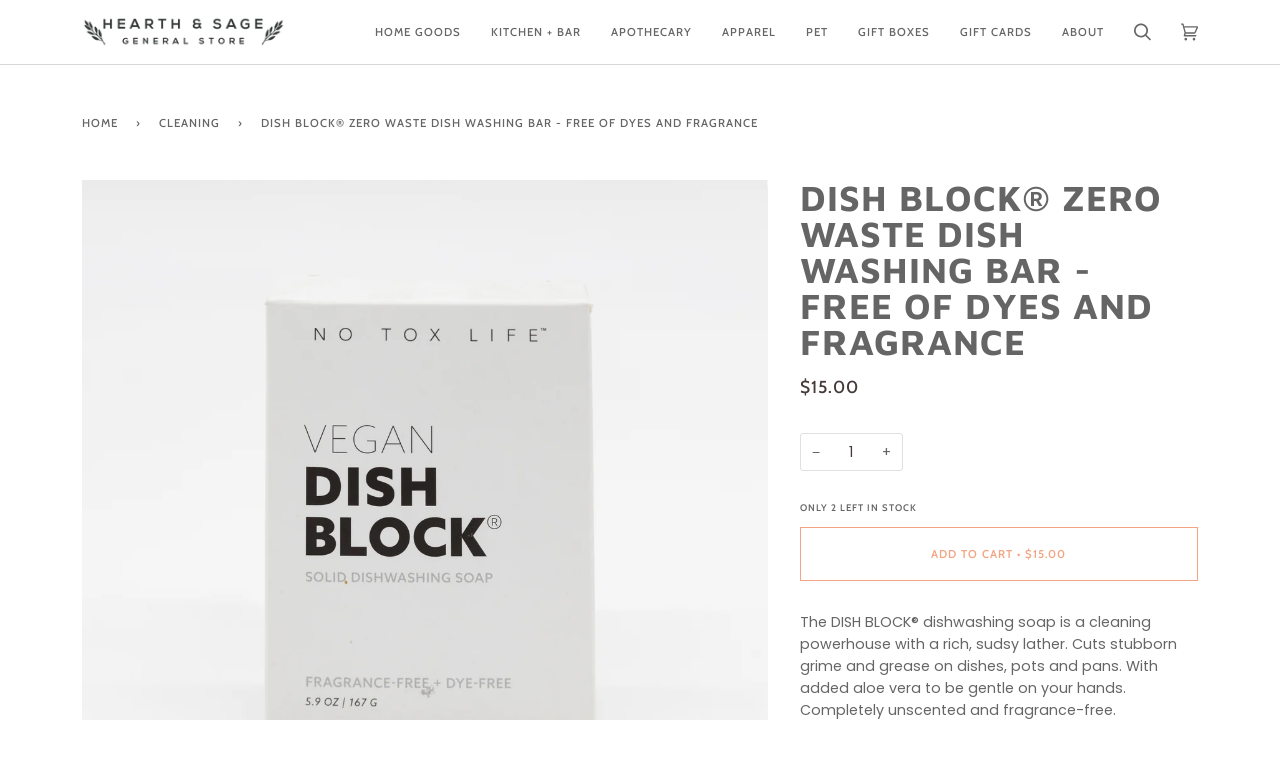

--- FILE ---
content_type: text/css
request_url: https://hearthandsage.com/cdn/shop/t/6/assets/font-settings.css?v=54534777861275704031759332021
body_size: 337
content:
@font-face{font-family:Maven Pro;font-weight:700;font-style:normal;font-display:swap;src:url(//hearthandsage.com/cdn/fonts/maven_pro/mavenpro_n7.1cf8ef6e1971df8c9c821bcb73da0b10e0c49a8b.woff2?h1=aGVhcnRoYW5kc2FnZS5jb20&h2=aGVhcnRoLXNhZ2UtZ2VuZXJhbC1zdG9yZS5hY2NvdW50Lm15c2hvcGlmeS5jb20&hmac=f754be5186f21f1963fffa2e48f4efda59a3ba7c096134464e574fcfe88079a4) format("woff2"),url(//hearthandsage.com/cdn/fonts/maven_pro/mavenpro_n7.1ecc5b9854a5f30ff1b42559ffcca41d24759633.woff?h1=aGVhcnRoYW5kc2FnZS5jb20&h2=aGVhcnRoLXNhZ2UtZ2VuZXJhbC1zdG9yZS5hY2NvdW50Lm15c2hvcGlmeS5jb20&hmac=28b2570f4b8ea7c7c1d95800e9a0e198504c5194b8132dc82ba5a0e07b3a8f1b) format("woff")}@font-face{font-family:Poppins;font-weight:400;font-style:normal;font-display:swap;src:url(//hearthandsage.com/cdn/fonts/poppins/poppins_n4.0ba78fa5af9b0e1a374041b3ceaadf0a43b41362.woff2?h1=aGVhcnRoYW5kc2FnZS5jb20&h2=aGVhcnRoLXNhZ2UtZ2VuZXJhbC1zdG9yZS5hY2NvdW50Lm15c2hvcGlmeS5jb20&hmac=32d4ba917d8a0dfee72856d2a4b6f7c55fcd7278b6ba41771758e12a793b283f) format("woff2"),url(//hearthandsage.com/cdn/fonts/poppins/poppins_n4.214741a72ff2596839fc9760ee7a770386cf16ca.woff?h1=aGVhcnRoYW5kc2FnZS5jb20&h2=aGVhcnRoLXNhZ2UtZ2VuZXJhbC1zdG9yZS5hY2NvdW50Lm15c2hvcGlmeS5jb20&hmac=e4b6c7fa962bd9e917b7a9ed4b3acac01bc7cab866fadfc11a3c34ad3638314a) format("woff")}@font-face{font-family:Cabin;font-weight:500;font-style:normal;font-display:swap;src:url(//hearthandsage.com/cdn/fonts/cabin/cabin_n5.0250ac238cfbbff14d3c16fcc89f227ca95d5c6f.woff2?h1=aGVhcnRoYW5kc2FnZS5jb20&h2=aGVhcnRoLXNhZ2UtZ2VuZXJhbC1zdG9yZS5hY2NvdW50Lm15c2hvcGlmeS5jb20&hmac=168162f865b83f74cdff677647a0c860da1498b9f2994a6f1ed6a7951b7ccedb) format("woff2"),url(//hearthandsage.com/cdn/fonts/cabin/cabin_n5.46470cf25a90d766aece73a31a42bfd8ef7a470b.woff?h1=aGVhcnRoYW5kc2FnZS5jb20&h2=aGVhcnRoLXNhZ2UtZ2VuZXJhbC1zdG9yZS5hY2NvdW50Lm15c2hvcGlmeS5jb20&hmac=3e00b77a4f004489cb824db614c438ccaa39e89a94b24e042623225c698aa7fd) format("woff")}@font-face{font-family:Maven Pro;font-weight:800;font-style:normal;font-display:swap;src:url(//hearthandsage.com/cdn/fonts/maven_pro/mavenpro_n8.2dc76b4b01df979c2fe1a8204cce8d8c675626b5.woff2?h1=aGVhcnRoYW5kc2FnZS5jb20&h2=aGVhcnRoLXNhZ2UtZ2VuZXJhbC1zdG9yZS5hY2NvdW50Lm15c2hvcGlmeS5jb20&hmac=58adab32d9d1a926653cd7455e404d661adf0a4623a9e72360abe359baf7bc35) format("woff2"),url(//hearthandsage.com/cdn/fonts/maven_pro/mavenpro_n8.72fabe3055a83bd3483d138db09b8ed2b69201ad.woff?h1=aGVhcnRoYW5kc2FnZS5jb20&h2=aGVhcnRoLXNhZ2UtZ2VuZXJhbC1zdG9yZS5hY2NvdW50Lm15c2hvcGlmeS5jb20&hmac=9a01b9d115330b78149f6ee4b81ab573c5d8774d71bc3161b955629b648ae4ce) format("woff")}@font-face{font-family:Cabin;font-weight:600;font-style:normal;font-display:swap;src:url(//hearthandsage.com/cdn/fonts/cabin/cabin_n6.c6b1e64927bbec1c65aab7077888fb033480c4f7.woff2?h1=aGVhcnRoYW5kc2FnZS5jb20&h2=aGVhcnRoLXNhZ2UtZ2VuZXJhbC1zdG9yZS5hY2NvdW50Lm15c2hvcGlmeS5jb20&hmac=b52d95f1a888cca4b223e25f645438cad2654f358199f20258d5445e69ce55aa) format("woff2"),url(//hearthandsage.com/cdn/fonts/cabin/cabin_n6.6c2e65d54c893ad9f1390da3b810b8e6cf976a4f.woff?h1=aGVhcnRoYW5kc2FnZS5jb20&h2=aGVhcnRoLXNhZ2UtZ2VuZXJhbC1zdG9yZS5hY2NvdW50Lm15c2hvcGlmeS5jb20&hmac=e035825b9212172705d2a78013dd9ca3669c57fb48cb602bdf6a8fd5868a6cc4) format("woff")}@font-face{font-family:Poppins;font-weight:500;font-style:normal;font-display:swap;src:url(//hearthandsage.com/cdn/fonts/poppins/poppins_n5.ad5b4b72b59a00358afc706450c864c3c8323842.woff2?h1=aGVhcnRoYW5kc2FnZS5jb20&h2=aGVhcnRoLXNhZ2UtZ2VuZXJhbC1zdG9yZS5hY2NvdW50Lm15c2hvcGlmeS5jb20&hmac=5404e54ffd2271818bb79f2575f6a8995f9ddfff30ef700dccffc916ed867b27) format("woff2"),url(//hearthandsage.com/cdn/fonts/poppins/poppins_n5.33757fdf985af2d24b32fcd84c9a09224d4b2c39.woff?h1=aGVhcnRoYW5kc2FnZS5jb20&h2=aGVhcnRoLXNhZ2UtZ2VuZXJhbC1zdG9yZS5hY2NvdW50Lm15c2hvcGlmeS5jb20&hmac=cd1185f4b68ebca1f58b1df6b28839e6cbd3464b3b906aa683ff83cba8cc12aa) format("woff")}@font-face{font-family:Poppins;font-weight:400;font-style:italic;font-display:swap;src:url(//hearthandsage.com/cdn/fonts/poppins/poppins_i4.846ad1e22474f856bd6b81ba4585a60799a9f5d2.woff2?h1=aGVhcnRoYW5kc2FnZS5jb20&h2=aGVhcnRoLXNhZ2UtZ2VuZXJhbC1zdG9yZS5hY2NvdW50Lm15c2hvcGlmeS5jb20&hmac=abfa077114f52412371c7b5b87978b82f1813e9a5ed5aecc8fdd059c32d1c911) format("woff2"),url(//hearthandsage.com/cdn/fonts/poppins/poppins_i4.56b43284e8b52fc64c1fd271f289a39e8477e9ec.woff?h1=aGVhcnRoYW5kc2FnZS5jb20&h2=aGVhcnRoLXNhZ2UtZ2VuZXJhbC1zdG9yZS5hY2NvdW50Lm15c2hvcGlmeS5jb20&hmac=a631eb53b97a02a54da61ef540944394b33ef0720a7747269397749499bdb85b) format("woff")}@font-face{font-family:Poppins;font-weight:500;font-style:italic;font-display:swap;src:url(//hearthandsage.com/cdn/fonts/poppins/poppins_i5.6acfce842c096080e34792078ef3cb7c3aad24d4.woff2?h1=aGVhcnRoYW5kc2FnZS5jb20&h2=aGVhcnRoLXNhZ2UtZ2VuZXJhbC1zdG9yZS5hY2NvdW50Lm15c2hvcGlmeS5jb20&hmac=f69e5d52059018890145b5c40ee7157b738acc46c8c3368dfdb5ec120843941b) format("woff2"),url(//hearthandsage.com/cdn/fonts/poppins/poppins_i5.a49113e4fe0ad7fd7716bd237f1602cbec299b3c.woff?h1=aGVhcnRoYW5kc2FnZS5jb20&h2=aGVhcnRoLXNhZ2UtZ2VuZXJhbC1zdG9yZS5hY2NvdW50Lm15c2hvcGlmeS5jb20&hmac=8f2de262240c30edf4c63ea6576a22460bc5e3a176eaf07787b394c4356729c2) format("woff")}
/*# sourceMappingURL=/cdn/shop/t/6/assets/font-settings.css.map?v=54534777861275704031759332021 */
